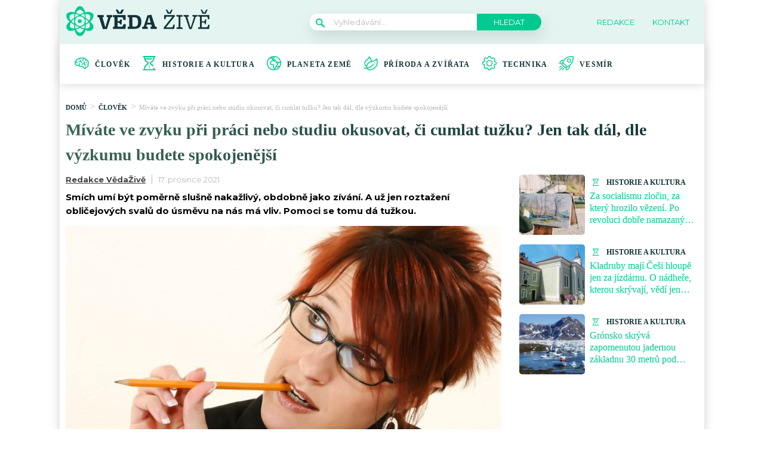

--- FILE ---
content_type: text/html; charset=utf-8
request_url: https://www.google.com/recaptcha/api2/aframe
body_size: 268
content:
<!DOCTYPE HTML><html><head><meta http-equiv="content-type" content="text/html; charset=UTF-8"></head><body><script nonce="8-yJSLj1f1ISgBI3-r8XFA">/** Anti-fraud and anti-abuse applications only. See google.com/recaptcha */ try{var clients={'sodar':'https://pagead2.googlesyndication.com/pagead/sodar?'};window.addEventListener("message",function(a){try{if(a.source===window.parent){var b=JSON.parse(a.data);var c=clients[b['id']];if(c){var d=document.createElement('img');d.src=c+b['params']+'&rc='+(localStorage.getItem("rc::a")?sessionStorage.getItem("rc::b"):"");window.document.body.appendChild(d);sessionStorage.setItem("rc::e",parseInt(sessionStorage.getItem("rc::e")||0)+1);localStorage.setItem("rc::h",'1769078243727');}}}catch(b){}});window.parent.postMessage("_grecaptcha_ready", "*");}catch(b){}</script></body></html>

--- FILE ---
content_type: image/svg+xml
request_url: https://vedazive.cz/wp-content/uploads/2022/02/settings-1.svg
body_size: 1143
content:
<svg width="24" height="24" viewBox="0 0 24 24" fill="none" xmlns="http://www.w3.org/2000/svg">
<g clip-path="url(#clip0_15_367)">
<path d="M12.7531 24H11.2469C10.0286 24 9.03745 23.0089 9.03745 21.7906V21.2811C8.51953 21.1156 8.01633 20.9067 7.53291 20.6565L7.17178 21.0177C6.29714 21.8934 4.89609 21.8677 4.04686 21.0173L2.98228 19.9528C2.13155 19.103 2.10708 17.7024 2.98256 16.8279L3.34341 16.467C3.09323 15.9836 2.88441 15.4805 2.71889 14.9625H2.20936C0.991172 14.9625 0 13.9714 0 12.7531V11.2469C0 10.0286 0.991172 9.0375 2.20941 9.0375H2.71894C2.88445 8.51953 3.09328 8.01638 3.34345 7.53295L2.98233 7.17188C2.10736 6.29784 2.1315 4.89712 2.98261 4.04695L4.04728 2.98233C4.89848 2.12995 6.2992 2.10867 7.17216 2.98261L7.53295 3.34341C8.01638 3.09328 8.51958 2.88441 9.0375 2.71889V2.20936C9.0375 0.991125 10.0286 0 11.2469 0H12.7531C13.9714 0 14.9625 0.991125 14.9625 2.20936V2.71894C15.4804 2.88441 15.9836 3.09328 16.467 3.34345L16.8282 2.98233C17.7028 2.10661 19.1039 2.1323 19.9531 2.98266L21.0177 4.04719C21.8684 4.89698 21.8929 6.29756 21.0174 7.17211L20.6565 7.53295C20.9067 8.01638 21.1155 8.51948 21.2811 9.0375H21.7906C23.0088 9.0375 24 10.0286 24 11.2469V12.7531C24 13.9714 23.0088 14.9625 21.7906 14.9625H21.2811C21.1155 15.4805 20.9067 15.9836 20.6565 16.467L21.0177 16.8282C21.8926 17.7022 21.8685 19.1029 21.0174 19.9531L19.9527 21.0177C19.1015 21.8701 17.7008 21.8914 16.8278 21.0174L16.467 20.6566C15.9836 20.9068 15.4804 21.1156 14.9625 21.2812V21.7907C14.9625 23.0089 13.9714 24 12.7531 24V24ZM7.76798 19.1798C8.43956 19.577 9.16238 19.8771 9.91631 20.0716C10.2268 20.1518 10.4438 20.4318 10.4438 20.7525V21.7906C10.4438 22.2335 10.8041 22.5938 11.2469 22.5938H12.7531C13.196 22.5938 13.5563 22.2335 13.5563 21.7906V20.7525C13.5563 20.4318 13.7732 20.1518 14.0837 20.0716C14.8377 19.8771 15.5605 19.577 16.2321 19.1798C16.5084 19.0164 16.8602 19.0609 17.0872 19.2879L17.8226 20.0233C18.1396 20.3408 18.6488 20.3334 18.9581 20.0236L20.0234 18.9584C20.3319 18.6502 20.3422 18.141 20.0237 17.8228L19.288 17.0871C19.061 16.8601 19.0166 16.5083 19.1799 16.232C19.5771 15.5605 19.8771 14.8377 20.0717 14.0837C20.1518 13.7732 20.4319 13.5563 20.7525 13.5563H21.7906C22.2335 13.5563 22.5938 13.196 22.5938 12.7532V11.2469C22.5938 10.8041 22.2335 10.4438 21.7906 10.4438H20.7525C20.4318 10.4438 20.1518 10.2269 20.0717 9.91641C19.8771 9.16242 19.5771 8.43961 19.1799 7.76808C19.0166 7.4918 19.061 7.13995 19.288 6.91298L20.0234 6.17756C20.3413 5.86003 20.333 5.35097 20.0237 5.04202L18.9585 3.97678C18.6497 3.66759 18.1404 3.65855 17.8229 3.9765L17.0873 4.7122C16.8603 4.93922 16.5083 4.98366 16.2321 4.82025C15.5605 4.42308 14.8377 4.12303 14.0838 3.92845C13.7733 3.84834 13.5563 3.56831 13.5563 3.24764V2.20936C13.5563 1.76653 13.196 1.40625 12.7532 1.40625H11.247C10.8041 1.40625 10.4438 1.76653 10.4438 2.20936V3.24755C10.4438 3.56822 10.2269 3.84825 9.91636 3.92836C9.16242 4.12294 8.43961 4.42298 7.76803 4.82016C7.49166 4.98352 7.13986 4.93908 6.91289 4.71211L6.17752 3.97669C5.86045 3.65925 5.35125 3.66661 5.04202 3.97636L3.97669 5.04164C3.66816 5.3498 3.65784 5.859 3.97641 6.17719L4.71211 6.91289C4.93908 7.13986 4.98352 7.4917 4.82016 7.76798C4.42298 8.43952 4.12298 9.16233 3.92841 9.91631C3.84825 10.2268 3.56822 10.4437 3.24759 10.4437H2.20941C1.76658 10.4437 1.40625 10.804 1.40625 11.2469V12.7531C1.40625 13.196 1.76658 13.5563 2.20941 13.5563H3.24755C3.56822 13.5563 3.8482 13.7732 3.92836 14.0836C4.12294 14.8376 4.42298 15.5604 4.82011 16.232C4.98347 16.5083 4.93903 16.8601 4.71206 17.0871L3.97664 17.8225C3.65873 18.14 3.66703 18.6491 3.97636 18.958L5.04159 20.0233C5.35036 20.3325 5.85961 20.3415 6.17714 20.0235L6.9128 19.2878C7.08005 19.1206 7.428 18.9788 7.76798 19.1798V19.1798Z" fill="#00CA90"/>
<path d="M12 17.2219C9.12062 17.2219 6.77814 14.8794 6.77814 12C6.77814 9.12067 9.12062 6.77814 12 6.77814C14.8794 6.77814 17.2219 9.12067 17.2219 12C17.2219 14.8794 14.8794 17.2219 12 17.2219V17.2219ZM12 8.18439C9.89603 8.18439 8.18439 9.89607 8.18439 12C8.18439 14.1039 9.89607 15.8156 12 15.8156C14.1039 15.8156 15.8156 14.1039 15.8156 12C15.8156 9.89607 14.104 8.18439 12 8.18439V8.18439Z" fill="#00CA90"/>
</g>
<defs>
<clipPath id="clip0_15_367">
<rect width="24" height="24" fill="white"/>
</clipPath>
</defs>
</svg>


--- FILE ---
content_type: application/javascript; charset=utf-8
request_url: https://fundingchoicesmessages.google.com/f/AGSKWxV-SB5jEIl48fj_9dcy6xxwPcwWF-LB0aCsoVF7WPo3b0pZ9Ex0DqFxp2kCS8y8Hxf4TnvXxcf4ocZpTFk5LuWElMZYsM80dJ1EEIPC6pr-TVbZzBfPEbNPyLL9Z_J4SGfxUOmPkPfWW3ELBru5Lor8vS49CloL5-p05l4EbYlEu8umdqsc9zlkPwJG/_.ads_clickthru..gr/ads//livejasmine03./ad-api-/AdsRotateNEW1right.
body_size: -1288
content:
window['0b638341-ec8f-4e4a-88ce-784440d6c620'] = true;